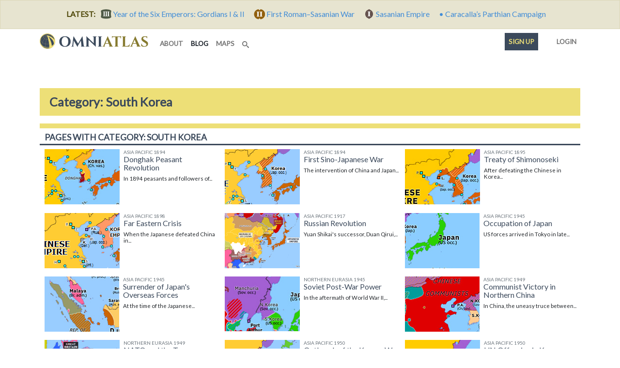

--- FILE ---
content_type: text/html; charset=utf-8
request_url: https://omniatlas-1598b.kxcdn.com/tags/south-korea/
body_size: 9586
content:


<!DOCTYPE html>
<!--[if lt IE 7]>      <html class="no-js lt-ie9 lt-ie8 lt-ie7" lang="en"> <![endif]-->
<!--[if IE 7]>         <html class="no-js lt-ie9 lt-ie8" lang="en"> <![endif]-->
<!--[if IE 8]>         <html class="no-js lt-ie9" lang="en"> <![endif]-->
<!--[if gt IE 8]><!--> <html class="no-js" lang="en"> <!--<![endif]-->
	<head>
		<meta charset="utf-8" />
		<meta http-equiv="X-UA-Compatible" content="IE=edge" />
		<meta name="viewport" content="width=device-width, initial-scale=1, shrink-to-fit=no" />
		<title>Category: South Korea | Omniatlas</title>
		<meta name="description" content="Interactive step-by-step historical atlas explaining world events. Includes free maps, articles, and timelines for education, reference, and teacher resources." />
		<meta name="author" content="Rick Westera">
		<meta name="keywords" content="world history, modern history, timeline, map, atlas, education" />
<meta name="p:domain_verify" content="89817f5330460dedf4acc72f2f86c049"/>
		<link rel="canonical" href="https://omniatlas.com/tags/south-korea/">
		<link rel="shortcut icon" href="https://omniatlas-media.b-cdn.net/static/favicon.ico" type="image/x-icon">
		<link rel="icon" href="https://omniatlas-media.b-cdn.net/static/favicon.ico" type="image/x-icon">
		<link rel="icon" type="image/png" href="https://omniatlas-media.b-cdn.net/static/favicon-32x32.png" sizes="32x32" />
		<link rel="icon" type="image/png" href="https://omniatlas-media.b-cdn.net/static/favicon-16x16.png" sizes="16x16" />
		<link rel="alternate" type="application/rss+xml" title="Subscribe to Omniatlas " href="/feed/rss/" />
		
		
		<meta property="og:type" content="website" />
		<meta property="og:site_name" content="Omniatlas"/>
		<meta name="twitter:site" content="@omniatlas" />
		
		<meta name="twitter:card" content="summary" />
		<meta name="twitter:title" content="Omniatlas - Interactive Atlas of World History" />
		<meta name="twitter:description" content="The stories of nations in maps." />
		<meta name="twitter:image" content="https://omniatlas.comhttps://omniatlas-media.b-cdn.net/static/img/icons/omniatlas_150px.jpg" />
		<meta name="twitter:image:alt" content="Omniatlas logo" />
		
		<link href="https://fonts.googleapis.com/css?family=Lato&font-display=swap" rel="stylesheet">

		
		<!--link rel="stylesheet" href="https://maxcdn.bootstrapcdn.com/bootstrap/4.0.0-beta.3/css/bootstrap.min.css" integrity="sha384-Zug+QiDoJOrZ5t4lssLdxGhVrurbmBWopoEl+M6BdEfwnCJZtKxi1KgxUyJq13dy" crossorigin="anonymous"-->
		<!--link href="https://omniatlas-media.b-cdn.net/static/css/bootstrap.min.css" rel="stylesheet"-->
		
			<link rel="stylesheet" href="https://omniatlas-media.b-cdn.net/static/css/style.css?version=1.55" />
		
		
			
		

		
		<script src="//unpkg.com/alpinejs" defer></script>
		<script src="https://unpkg.com/htmx.org@1.9.2" defer></script>
		<script src="https://omniatlas-media.b-cdn.net/static/js/lib/bootstrap.bundle.min.js?v=5.1.3" defer></script>

		
			
<script type="text/javascript" src="//cdn.thisiswaldo.com/static/js/9028.js"></script>

			
		
	</head>
	<body id="omniatlas" class="index non-auth "  data-instant-intensity="mousedown">
		<!-- Google tag (gtag.js) -->
<script async src="https://www.googletagmanager.com/gtag/js?id=AW-977107538"></script>
<script>
  window.dataLayer = window.dataLayer || [];
  function gtag(){dataLayer.push(arguments);}
  gtag('js', new Date());

  gtag('config', 'AW-977107538');
</script>
		<!-- Global site tag (gtag.js) - Google Analytics -->
<script async src="https://www.googletagmanager.com/gtag/js?id=G-YKEDK3P34D"></script>
<script>
  window.dataLayer = window.dataLayer || [];
  function gtag(){dataLayer.push(arguments);}
  gtag('js', new Date());

  gtag('config', 'G-YKEDK3P34D');
</script>
	
		
			
			



	
	<div class="alert alert-info mb-0 text-center rounded-0">
		<strong class="me-2">LATEST:</strong>
		
		
			
			<a href="/maps/europe/2380402/">
				
					<span class="tier-badge tier-badge-3" title="Tier III"> &nbsp;</span>
				
				<span class="me-3">Year of the Six Emperors: Gordians I &amp; II</span>
			</a>
		
			
			<a href="/maps/europe/2321006/">
				
					<span class="tier-badge tier-badge-2" title="Tier II"> &nbsp;</span>
				
				<span class="me-3">First Roman–Sasanian War</span>
			</a>
		
			
			<a href="/maps/europe/2270406/">
				
					<span class="tier-badge tier-badge-1" title="Tier I"> &nbsp;</span>
				
				<span class="me-3">Sasanian Empire</span>
			</a>
		
			
			<a href="/maps/europe/2160730/">
				
					&bull;
				
				<span class="me-3">Caracalla’s Parthian Campaign</span>
			</a>
		
	</div>


		
		
			<svg style="position: absolute; width: 0; height: 0; overflow: hidden;" version="1.1" xmlns="http://www.w3.org/2000/svg" xmlns:xlink="http://www.w3.org/1999/xlink">
	<defs>
		<symbol id="icon-search" viewBox="0 0 32 32">
		<title>search</title>
		<path d="M31.008 27.231l-7.58-6.447c-0.784-0.705-1.622-1.029-2.299-0.998 1.789-2.096 2.87-4.815 2.87-7.787 0-6.627-5.373-12-12-12s-12 5.373-12 12 5.373 12 12 12c2.972 0 5.691-1.081 7.787-2.87-0.031 0.677 0.293 1.515 0.998 2.299l6.447 7.58c1.104 1.226 2.907 1.33 4.007 0.23s0.997-2.903-0.23-4.007zM12 20c-4.418 0-8-3.582-8-8s3.582-8 8-8 8 3.582 8 8-3.582 8-8 8z"></path>
		</symbol>
	</defs>
</svg>
		
		
			<!-- Search Modal -->
			<div id="modalSearch" class="modal fade modal-wide" role="dialog">
				<div class="modal-dialog">

				   <!-- Modal content-->
				   <div class="modal-content">
					   <div class="modal-header">
						   <h4 class="modal-title">Search Omniatlas</h4>
						   <button type="button" class="btn-close" data-bs-dismiss="modal">&nbsp;</button>
					   </div>
					   <div class="modal-body">
						   <div class="gcse-search"></div>
					   </div>
					   <div class="modal-footer">
						   <button type="button" class="btn btn-secondary" data-bs-dismiss="modal">Close</button>
					   </div>
				   </div>

			   </div>
			</div>
			
			
		
		<div class="container">
			<nav class="navbar navbar-expand-lg navbar-inverse navbar-light bg-white row">
				<div class="container-fluid">
					
					<a class="navbar-brand" href="/">
						<img class="navbar-logo" src="https://omniatlas-media.b-cdn.net/static/img/icons/omniatlas-heading.svg" alt="Omniatlas">
						
					</a>
					<button class="navbar-toggler" type="button" data-bs-toggle="collapse" data-bs-target="#navbarsMain" aria-controls="navbarsMain" aria-expanded="false" aria-label="Toggle navigation">
						<span class="navbar-toggler-icon"></span>
		  			</button>
					<div class="collapse navbar-collapse" id="navbarsMain">
						
	<ul class="navbar-nav me-auto mb-2 mb-lg-0">
	<li class="nav-item nav-item_about">
	<a class="nav-link nav-link_about" href="/about/">
		
		about
		
	</a>
</li>
	<li class="nav-item nav-item_blog active">
	<a class="nav-link nav-link_blog" href="/blogs/">
		
		blog
		<span class="visually-hidden">(current)</span>
	</a>
</li>
	<li class="nav-item nav-item_maps">
	<a class="nav-link nav-link_maps" href="/maps/">
		
		maps
		
	</a>
</li>
	
	<li class="d-lg-none nav-divider"></li>
	<li class="nav-item">
	   <a href="#modalSearch" data-bs-toggle="modal" data-bs-target="#modalSearch" aria-label="Search" class="nav-link">
		   <svg class="icon icon-search"><use xlink:href="#icon-search"></use></svg> <span class="d-lg-none">Search</span>
	   </a>
	</li>
</ul>
<ul class="nav navbar-nav navbar-right">
	<li class="d-lg-none nav-divider"></li>
	<li class="nav-item">
		
			<li class="nav-item nav-item_signup">
	<a class="nav-link nav-link_signup" href="/accounts/signup/?next=/tags/south-korea/">
		
		Sign up
		
	</a>
</li>
			<li class="nav-item nav-item_account">
	<a class="nav-link nav-link_account" href="/accounts/login/?next=/tags/south-korea/">
		
			
			
			<span class="tier-icon tier-icon-0 me-1" title="Tier ">&nbsp;</span>
		
		Login
		
	</a>
</li>
		
	</li>
</ul>

					</div>
					
				</div>
			</nav>
		</div>
		
			





			
<div class="container adspot9029 newor-adspot newor-adspot-banner mt-2 mb-3">
	<div class="row justify-content-center">
		<!-- 728x90/970x90/970x250/320x50 -->
		<div id='waldo-tag-9029'></div>
	</div>
</div>


		

		<main role="main" class="tj-main">
			

			<div class="container">
				
				
	<h1 class="tj-h1">Category: South Korea</h1>
    
    
    <section class="tj-media-container row">
        <h2 class="tj-card-header">Pages with category: South Korea</h2>
        
	
    	
<div class="tj-media-cell col-md-6 col-xl-4 col-xxl-2"
	>
	
	
	<a href="/maps/asia-pacific/18940609/" title="In 1894 peasants and followers of the Donghak religious movement revolted against corrupt government officials in Korea. Alarmed, the Korean government appealed to China to intervene. China did so, but so did Japan, leading both countries to land troops in Korea the same day." class="uberlink d-flex">
		<img class="me-2" src='https://omniatlas-media.b-cdn.net/dist/img/articles/small/asia-pacific/asia-pacific18940609.png' alt='Historical Atlas of Asia Pacific 1894: Donghak Peasant Revolution' />
		
		<div class="flex-grow-1">
			<h5 class="mt-0 mb-0 text-muted text-uppercase small-3">Asia Pacific 1894</h5>
			<h6 class="mt-0 mb-2 media-heading">Donghak Peasant Revolution</h6>
			<p class="small-2">
				
					<span class="">
						In 1894 peasants and followers of...
					</span>
				
			</p>
		</div>
	</a>
</div>
	

	
    	
<div class="tj-media-cell col-md-6 col-xl-4 col-xxl-2"
	>
	
	
	<a href="/maps/asia-pacific/18940801/" title="The intervention of China and Japan in Korea helped bring the Donghak peasant rebellion to an abrupt end, but once it was over, Japan refused to withdraw its troops, insisting that it should supervise reforms in the country. Relations between the three nations quickly broke down over the issue and, in July 1894, the Japanese occupied Seoul and attacked Chinese forces in Korea." class="uberlink d-flex">
		<img class="me-2" src='https://omniatlas-media.b-cdn.net/dist/img/articles/small/eastasia/eastasia18940801.png' alt='Historical Atlas of Asia Pacific 1894: First Sino-Japanese War' />
		
		<div class="flex-grow-1">
			<h5 class="mt-0 mb-0 text-muted text-uppercase small-3">Asia Pacific 1894</h5>
			<h6 class="mt-0 mb-2 media-heading">First Sino-Japanese War</h6>
			<p class="small-2">
				
					<span class="">
						The intervention of China and Japan...
					</span>
				
			</p>
		</div>
	</a>
</div>
	

	
    	
<div class="tj-media-cell col-md-6 col-xl-4 col-xxl-2"
	>
	
	
	<a href="/maps/asia-pacific/18950417/" title="After defeating the Chinese in Korea in 1894, Japanese forces invaded China itself, occupying the  Liaodong Peninsula and destroying the Chinese fleet in the battles of the Yalu River and Weihaiwei. With the loss of its navy, China sued for peace. At the Treaty of Shimonoseki, Japan was granted control of the Liaodong Peninsula and the island of Taiwan." class="uberlink d-flex">
		<img class="me-2" src='https://omniatlas-media.b-cdn.net/dist/img/articles/small/asia-pacific/asia-pacific18950417.png' alt='Historical Atlas of Asia Pacific 1895: Treaty of Shimonoseki' />
		
		<div class="flex-grow-1">
			<h5 class="mt-0 mb-0 text-muted text-uppercase small-3">Asia Pacific 1895</h5>
			<h6 class="mt-0 mb-2 media-heading">Treaty of Shimonoseki</h6>
			<p class="small-2">
				
					<span class="">
						After defeating the Chinese in Korea...
					</span>
				
			</p>
		</div>
	</a>
</div>
	

	
    	
<div class="tj-media-cell col-md-6 col-xl-4 col-xxl-2"
	>
	
	
	<a href="/maps/asia-pacific/18980422/" title="When the Japanese defeated China in 1895, France, Germany, and Russia quickly pressured them to abandon most of their gains. Those three powers then pushed for their own concessions from China, with the Russians obtaining Chinese Eastern Railway rights and Port Arthur, the Germans Kiautschou Bay, and the French Kwangchowan. The British, caught off guard, grabbed Weihaiwei when the Japanese pulled out in May 1898. For a time, it looked as though the Chinese Empire would be partitioned among the Great Powers." class="uberlink d-flex">
		<img class="me-2" src='https://omniatlas-media.b-cdn.net/dist/img/articles/small/eastasia/eastasia18980422.png' alt='Historical Atlas of Asia Pacific 1898: Far Eastern Crisis' />
		
		<div class="flex-grow-1">
			<h5 class="mt-0 mb-0 text-muted text-uppercase small-3">Asia Pacific 1898</h5>
			<h6 class="mt-0 mb-2 media-heading">Far Eastern Crisis</h6>
			<p class="small-2">
				
					<span class="">
						When the Japanese defeated China in...
					</span>
				
			</p>
		</div>
	</a>
</div>
	

	
    	
<div class="tj-media-cell col-md-6 col-xl-4 col-xxl-2"
	>
	
	
	<a href="/maps/asia-pacific/19171215/" title="Yuan Shikai's successor, Duan Qirui, failed to retake the south or rein in the growing power of rival factions in the north. Opposition to Duan's desire to join World War I caused such chaos that royalists were able to briefly seize Beijing. Entry into the War gave him Japanese support, but only a few months later the Russian Revolution broke out, bringing even more instability to the East." class="uberlink d-flex">
		<img class="me-2" src='https://omniatlas-media.b-cdn.net/dist/img/articles/small/eastasia19171215.png' alt='Historical Atlas of Asia Pacific 1917: Russian Revolution' />
		
		<div class="flex-grow-1">
			<h5 class="mt-0 mb-0 text-muted text-uppercase small-3">Asia Pacific 1917</h5>
			<h6 class="mt-0 mb-2 media-heading">Russian Revolution</h6>
			<p class="small-2">
				
					<span class="">
						Yuan Shikai's successor, Duan Qirui,...
					</span>
				
			</p>
		</div>
	</a>
</div>
	

	
    	
<div class="tj-media-cell col-md-6 col-xl-4 col-xxl-2"
	>
	
	
	<a href="/maps/asia-pacific/19450902/" title="US forces arrived in Tokyo in late August 1945 to accept the formal Japanese surrender and begin the occupation of Japan. Meanwhile, the Soviets completed their conquest of Manchuria, Sakhalin and the Kuril Islands. In Korea they approached the 38th parallel north, a line chosen by the Americans to temporarily demarcate their occupation zones." class="uberlink d-flex">
		<img class="me-2" src='https://omniatlas-media.b-cdn.net/dist/img/articles/small/asia-pacific/asia-pacific19450902.png' alt='Historical Atlas of Asia Pacific 1945: Occupation of Japan' />
		
		<div class="flex-grow-1">
			<h5 class="mt-0 mb-0 text-muted text-uppercase small-3">Asia Pacific 1945</h5>
			<h6 class="mt-0 mb-2 media-heading">Occupation of Japan</h6>
			<p class="small-2">
				
					<span class="">
						US forces arrived in Tokyo in late...
					</span>
				
			</p>
		</div>
	</a>
</div>
	

	
    	
<div class="tj-media-cell col-md-6 col-xl-4 col-xxl-2"
	>
	
	
	<a href="/maps/asia-pacific/19451011/" title="At the time of the Japanese surrender, Japan still had some 4 million troops stationed abroad. Over the following months, the Allies accepted the surrender of these forces, although they were dependent on them to maintain order for many months more. Some Japanese refused to surrender, instead joining the independence movements sprouting up across their former empire, most notably in French Indochina and the Dutch East Indies." class="uberlink d-flex">
		<img class="me-2" src='https://omniatlas-media.b-cdn.net/dist/img/articles/small/asia-pacific/asia-pacific19451011.png' alt='Historical Atlas of Asia Pacific 1945: Surrender of Japan&#x27;s Overseas Forces' />
		
		<div class="flex-grow-1">
			<h5 class="mt-0 mb-0 text-muted text-uppercase small-3">Asia Pacific 1945</h5>
			<h6 class="mt-0 mb-2 media-heading">Surrender of Japan&#x27;s Overseas Forces</h6>
			<p class="small-2">
				
					<span class="">
						At the time of the Japanese...
					</span>
				
			</p>
		</div>
	</a>
</div>
	

	
    	
<div class="tj-media-cell col-md-6 col-xl-4 col-xxl-2"
	>
	
	
	<a href="/maps/northern-eurasia/19451121/" title="In the aftermath of World War II, Soviet-occupied territory stretched from central and eastern Europe to northern China, North Korea, and the Kuril Islands. However, its population and economy had been devastated by the war and it was surrounded on all sides by an increasingly hostile alliance led by the United States, the world's only nuclear power." class="uberlink d-flex">
		<img class="me-2" src='https://omniatlas-media.b-cdn.net/dist/img/articles/small/northern-eurasia/northern-eurasia19451121.png' alt='Historical Atlas of Northern Eurasia 1945: Soviet Post-War Power' />
		
		<div class="flex-grow-1">
			<h5 class="mt-0 mb-0 text-muted text-uppercase small-3">Northern Eurasia 1945</h5>
			<h6 class="mt-0 mb-2 media-heading">Soviet Post-War Power</h6>
			<p class="small-2">
				
					<span class="">
						In the aftermath of World War II,...
					</span>
				
			</p>
		</div>
	</a>
</div>
	

	
    	
<div class="tj-media-cell col-md-6 col-xl-4 col-xxl-2"
	>
	
	
	<a href="/maps/asia-pacific/19490123/" title="In China, the uneasy truce between Nationalists and Communists had collapsed in mid-1946. Things started well for the superior Nationalist forces, but their focus on taking cities, and ignoring control of the countryside, left them overextended. By late 1948, the Communists were ready for their own major offensives, isolating and destroying the Nationalist armies in Manchuria, central China and north China." class="uberlink d-flex">
		<img class="me-2" src='https://omniatlas-media.b-cdn.net/dist/img/articles/small/asia-pacific/asia-pacific19490123.png' alt='Historical Atlas of Asia Pacific 1949: Communist Victory in Northern China' />
		
		<div class="flex-grow-1">
			<h5 class="mt-0 mb-0 text-muted text-uppercase small-3">Asia Pacific 1949</h5>
			<h6 class="mt-0 mb-2 media-heading">Communist Victory in Northern China</h6>
			<p class="small-2">
				
					<span class="">
						In China, the uneasy truce between...
					</span>
				
			</p>
		</div>
	</a>
</div>
	

	
    	
<div class="tj-media-cell col-md-6 col-xl-4 col-xxl-2"
	>
	
	
	<a href="/maps/northern-eurasia/19491008/" title="On April 4, the United States and its European allies formed the NATO alliance to counter the Soviet Union. On May 12, the Soviets ended the Berlin blockade. Eleven days later, the western occupation zone of Germany became an independent republic. The Soviet-occupied east followed suit in October.Meanwhile, two other pivotal events occurred: the Soviet Union tested its first nuclear weapon in August, and the Communists won the Chinese Civil War." class="uberlink d-flex">
		<img class="me-2" src='https://omniatlas-media.b-cdn.net/dist/img/articles/small/russia19491008.png' alt='Historical Atlas of Northern Eurasia 1949: NATO and the Two Germanys' />
		
		<div class="flex-grow-1">
			<h5 class="mt-0 mb-0 text-muted text-uppercase small-3">Northern Eurasia 1949</h5>
			<h6 class="mt-0 mb-2 media-heading">NATO and the Two Germanys</h6>
			<p class="small-2">
				
					<span class="">
						On April 4, the United States and...
					</span>
				
			</p>
		</div>
	</a>
</div>
	

	
    	
<div class="tj-media-cell col-md-6 col-xl-4 col-xxl-2"
	>
	
	
	<a href="/maps/asia-pacific/19500914/" title="The Soviets and Americans had withdrawn from Korea in 1948, leaving it divided between a communist North Korea and a capitalist South Korea. In June 1950, North Korea invaded the South - a move condemned by the recently formed United Nations. Taking advantage of a Soviet boycott over the lack of recognition of the People's Republic of China, the UN unanimously agreed to intervene on behalf of South Korea." class="uberlink d-flex">
		<img class="me-2" src='https://omniatlas-media.b-cdn.net/dist/img/articles/small/eastasia19500914.png' alt='Historical Atlas of Asia Pacific 1950: Outbreak of the Korean War' />
		
		<div class="flex-grow-1">
			<h5 class="mt-0 mb-0 text-muted text-uppercase small-3">Asia Pacific 1950</h5>
			<h6 class="mt-0 mb-2 media-heading">Outbreak of the Korean War</h6>
			<p class="small-2">
				
					<span class="">
						The Soviets and Americans had...
					</span>
				
			</p>
		</div>
	</a>
</div>
	

	
        
    	   
<div class="tj-media-cell col-md-6 col-xl-4 col-xxl-2"
	
		hx-get="/ajax/tags/south-korea/?page=2"
    	hx-trigger="revealed"
    	hx-swap="afterend"
    >
	
	
	<a href="/maps/asia-pacific/19501124/" title="After halting the North Korean advance, the UN forces counterattacked. In just a few weeks, they cleared South Korea then launched their own invasion of the North. However, their success now threatened China, which secretly began moving in its own forces to protect North Korea." class="uberlink d-flex">
		<img class="me-2" src='https://omniatlas-media.b-cdn.net/dist/img/articles/small/asia-pacific/asia-pacific19501124.png' alt='Historical Atlas of Asia Pacific 1950: UN Offensive in Korea' />
		
		<div class="flex-grow-1">
			<h5 class="mt-0 mb-0 text-muted text-uppercase small-3">Asia Pacific 1950</h5>
			<h6 class="mt-0 mb-2 media-heading">UN Offensive in Korea</h6>
			<p class="small-2">
				
					<span class="">
						After halting the North Korean...
					</span>
				
			</p>
		</div>
	</a>
</div>
        
	

		
			<nav aria-label="ArticleListPagination">
				<ul class="pagination">
					<li class="page-item disabled">
						<a class="page-link" href="" aria-label="Previous"><span aria-hidden="true">&laquo;</span></a>
					</li>
					
						
							<li class="page-item active">
								<a class="page-link" href="#">1 <span class="visually-hidden">(current)</span></a>
							</li>
						
					
						
							<li class="page-item">
								<a class="page-link" href="/tags/south-korea/?page=2">2</a>
							</li>
						
					
					<li class="page-item">
						<a class="page-link" href="/tags/south-korea/?page=2" aria-label="Next"><span aria-hidden="true">&raquo;</span></a>
					</li>
				</ul>
			</nav>
	    
    </section>

				
			</div>
			<div class="container">
				
					
<div class="container adspot9030 newor-adspot newor-adspot-banner pt-2 pb-2">
	<div class="row justify-content-center">
		<!-- 728x90/970x90/970x250/320x50 -->
		<div id='waldo-tag-9030'></div>
	</div>
</div>


				
				
					<div class="row mt-3">
					
					<section class="card tj-card col-lg-6 col-xl-6">
						
<h2 class="tj-card-header">Follow us</h2>
<div class="subscribe icon-inline-lists card-body tj-subdue-links d-flex justify-content-lg-between">
	<a href="https://www.facebook.com/omniatlasmaps" class="subscribe-button facebook-follow-button me-2 me-lg-0" title="Find Omniatlas on Facebook">
		<img src="https://omniatlas-media.b-cdn.net/static/img/icons/flogo_RGB_HEX-72.svg" alt="facebook" class="subscribe-icon facebook-icon"/>
	</a>
	<a href="https://www.instagram.com/omniatlasmaps/?ref=badge" class="subscribe-button instagram-follow-button me-2 me-lg-0" title="View Omniatlas on Instagram">
		<img src="https://omniatlas-media.b-cdn.net/static/img/icons/Instagram_simple_icon.svg" alt="Instagram" class="subscribe-icon instagram-icon" />
	</a>
	<a href="https://www.reddit.com/user/omniatlasmaps/" class="subscribe-button reddit-follow-button me-2 me-lg-0 " title="Follow Omniatlas on Reddit">
		<svg xmlns="http://www.w3.org/2000/svg" viewBox="0 0 20 20" class="subscribe-icon reddit-icon"><g><circle fill="#FF4500" cx="10" cy="10" r="10"></circle><path fill="#FFF" d="M16.67,10A1.46,1.46,0,0,0,14.2,9a7.12,7.12,0,0,0-3.85-1.23L11,4.65,13.14,5.1a1,1,0,1,0,.13-0.61L10.82,4a0.31,0.31,0,0,0-.37.24L9.71,7.71a7.14,7.14,0,0,0-3.9,1.23A1.46,1.46,0,1,0,4.2,11.33a2.87,2.87,0,0,0,0,.44c0,2.24,2.61,4.06,5.83,4.06s5.83-1.82,5.83-4.06a2.87,2.87,0,0,0,0-.44A1.46,1.46,0,0,0,16.67,10Zm-10,1a1,1,0,1,1,1,1A1,1,0,0,1,6.67,11Zm5.81,2.75a3.84,3.84,0,0,1-2.47.77,3.84,3.84,0,0,1-2.47-.77,0.27,0.27,0,0,1,.38-0.38A3.27,3.27,0,0,0,10,14a3.28,3.28,0,0,0,2.09-.61A0.27,0.27,0,1,1,12.48,13.79Zm-0.18-1.71a1,1,0,1,1,1-1A1,1,0,0,1,12.29,12.08Z"></path></g></svg>
	</a>
	<a href="https://www.threads.net/@omniatlasmaps" class="subscribe-button threads-follow-button me-2 me-lg-0 " title="Follow Omniatlas on Threads">
		<svg aria-label="Threads" xmlns="http://www.w3.org/2000/svg" width="180" height="194" viewBox="0 0 180 194" class="subscribe-icon threads-icon"><path class="x19hqcy" d="M141.537 88.9883C140.71 88.5919 139.87 88.2104 139.019 87.8451C137.537 60.5382 122.616 44.905 97.5619 44.745C97.4484 44.7443 97.3355 44.7443 97.222 44.7443C82.2364 44.7443 69.7731 51.1409 62.102 62.7807L75.881 72.2328C81.6116 63.5383 90.6052 61.6848 97.2286 61.6848C97.3051 61.6848 97.3819 61.6848 97.4576 61.6855C105.707 61.7381 111.932 64.1366 115.961 68.814C118.893 72.2193 120.854 76.925 121.825 82.8638C114.511 81.6207 106.601 81.2385 98.145 81.7233C74.3247 83.0954 59.0111 96.9879 60.0396 116.292C60.5615 126.084 65.4397 134.508 73.775 140.011C80.8224 144.663 89.899 146.938 99.3323 146.423C111.79 145.74 121.563 140.987 128.381 132.296C133.559 125.696 136.834 117.143 138.28 106.366C144.217 109.949 148.617 114.664 151.047 120.332C155.179 129.967 155.42 145.8 142.501 158.708C131.182 170.016 117.576 174.908 97.0135 175.059C74.2042 174.89 56.9538 167.575 45.7381 153.317C35.2355 139.966 29.8077 120.682 29.6052 96C29.8077 71.3178 35.2355 52.0336 45.7381 38.6827C56.9538 24.4249 74.2039 17.11 97.0132 16.9405C119.988 17.1113 137.539 24.4614 149.184 38.788C154.894 45.8136 159.199 54.6488 162.037 64.9503L178.184 60.6422C174.744 47.9622 169.331 37.0357 161.965 27.974C147.036 9.60668 125.202 0.195148 97.0695 0H96.9569C68.8816 0.19447 47.2921 9.6418 32.7883 28.0793C19.8819 44.4864 13.2244 67.3157 13.0007 95.9325L13 96L13.0007 96.0675C13.2244 124.684 19.8819 147.514 32.7883 163.921C47.2921 182.358 68.8816 191.806 96.9569 192H97.0695C122.03 191.827 139.624 185.292 154.118 170.811C173.081 151.866 172.51 128.119 166.26 113.541C161.776 103.087 153.227 94.5962 141.537 88.9883ZM98.4405 129.507C88.0005 130.095 77.1544 125.409 76.6196 115.372C76.2232 107.93 81.9158 99.626 99.0812 98.6368C101.047 98.5234 102.976 98.468 104.871 98.468C111.106 98.468 116.939 99.0737 122.242 100.233C120.264 124.935 108.662 128.946 98.4405 129.507Z"></path></svg>
	</a>
	<a href="https://twitter.com/omniatlas" class="subscribe-button twitter-follow-button me-2 me-lg-0" title="Follow Omniatlas on twitter">
		<img src="https://omniatlas-media.b-cdn.net/static/img/icons/Twitter_Social_Icon_Circle_Color.svg" alt="twitter" class="subscribe-icon twitter-icon" />
	</a>
	<a href="https://www.youtube.com/c/Omniatlas" class="subscribe-button youtube-follow-button me-2 me-lg-0" title="Follow Omniatlas on Youtube">
		<svg xmlns="http://www.w3.org/2000/svg" width="159" height="110" viewBox="0 0 159 110" class="subscribe-icon youtube-icon"><path d="m154 17.5c-1.82-6.73-7.07-12-13.8-13.8-9.04-3.49-96.6-5.2-122 0.1-6.73 1.82-12 7.07-13.8 13.8-4.08 17.9-4.39 56.6 0.1 74.9 1.82 6.73 7.07 12 13.8 13.8 17.9 4.12 103 4.7 122 0 6.73-1.82 12-7.07 13.8-13.8 4.35-19.5 4.66-55.8-0.1-75z" fill="#f00"/><path d="m105 55-40.8-23.4v46.8z" fill="#fff"/></svg>
	</a>
	<a href="https://www.patreon.com/omniatlas" class="subscribe-button patreon-follow-button patreon" title="Follow or support Omniatlas on Patreon">
		<span alt="Patreon" class="subscribe-icon patreon-icon" />&nbsp;</span>
	</a>
</div>


<div class="card-body mt-0 pt-0">
	<a href="https://www.patreon.com/join/omniatlas" class="socialaccount_subscribe patreon">Join Omniatlas</a>
</div>

					</section>
					
					
					<!--section class="card tj-card col-lg-8 col-xl-8 mt-3 mt-md-0">
						
					</section-->
					
					</div>
				
			</div>

		</main>

		<footer id="footer" class="footer tj-footer">
			<div class="container">
				<p><a href="https://www.patreon.com/join/omniatlas">Join Omniatlas</a> &nbsp; | &nbsp; <a href="https://www.patreon.com/join/omniatlas">Join the mailing list</a></p>
				<p>&copy; Copyright 2011&ndash;2026 Omniatlas</p>
			</div>
		</footer>
		
<div class="container adspot9033 newor-adspot newor-adspot-banner ">
	<div class="row justify-content-center">
		<!-- 728x90/320x50 sticky footer -->
		
		<div id='waldo-tag-9033'></div>
	</div>
</div>


		<script>
  (function() {
    var cx = '016440321126403084570:8b7d8xy0aje';
    var gcse = document.createElement('script');
    gcse.type = 'text/javascript';
    gcse.async = true;
    gcse.src = 'https://cse.google.com/cse.js?cx=' + cx;
    var s = document.getElementsByTagName('script')[0];
    s.parentNode.insertBefore(gcse, s);
  })();
</script>
		

		
			
		
		
		
			
		
	
	
		
		<script src="//instant.page/5.2.0" type="module" integrity="sha384-jnZyxPjiipYXnSU0ygqeac2q7CVYMbh84q0uHVRRxEtvFPiQYbXWUorga2aqZJ0z"></script>
	
	</body>
</html>


--- FILE ---
content_type: text/html; charset=utf-8
request_url: https://omniatlas-1598b.kxcdn.com/ajax/tags/south-korea/?page=2
body_size: 2379
content:

	
    	
<div class="tj-media-cell col-md-6 col-xl-4 col-xxl-2"
	>
	
	
	<a href="/maps/northern-eurasia/19510125/" title="At the end of World War II, Korea had been divided into a communist North and a pro-Western South. In June 1950, North Korea invaded the South, sparking the first major war of the Cold War. The U.S. and its allies came to South Korea's aid, but their counter-invasion of the North was turned back by a massive intervention by China. By mid-1951, the line between the Koreas was roughly back to where it had been at the start and an armistice was signed in 1953." class="uberlink d-flex">
		<img class="me-2" src='https://omniatlas-media.b-cdn.net/dist/img/articles/small/russia19510125.png' alt='Historical Atlas of Northern Eurasia 1951: Korean War' />
		
		<div class="flex-grow-1">
			<h5 class="mt-0 mb-0 text-muted text-uppercase small-3">Northern Eurasia 1951</h5>
			<h6 class="mt-0 mb-2 media-heading">Korean War</h6>
			<p class="small-2">
				
					<span class="">
						At the end of World War II, Korea...
					</span>
				
			</p>
		</div>
	</a>
</div>
	

	
    	
<div class="tj-media-cell col-md-6 col-xl-4 col-xxl-2"
	>
	
	
	<a href="/maps/australasia/19510901/" title="By August 1950, the nationalists were in control of Indonesia, replacing the United States of Indonesia with a unified Republic. Meanwhile the Korean War had broken out, bringing the Cold War which had been brewing between the United States and the Soviet Union into full swing. To shore up the defence against communism in the South Pacific, the US signed the ANZUS Pact with Australia and New Zealand in 1951." class="uberlink d-flex">
		<img class="me-2" src='https://omniatlas-media.b-cdn.net/dist/img/articles/small/australasia19510901.png' alt='Historical Atlas of Australasia 1951: ANZUS' />
		
		<div class="flex-grow-1">
			<h5 class="mt-0 mb-0 text-muted text-uppercase small-3">Australasia 1951</h5>
			<h6 class="mt-0 mb-2 media-heading">ANZUS</h6>
			<p class="small-2">
				
					<span class="">
						By August 1950, the nationalists...
					</span>
				
			</p>
		</div>
	</a>
</div>
	

	
    	
<div class="tj-media-cell col-md-6 col-xl-4 col-xxl-2"
	>
	
	
	<a href="/maps/asia-pacific/19510909/" title="China's intervention in Korea forced the surprised UN forces to retreat, but the Chinese were unable to conquer the South and a stalemate ensued. Meanwhile, the People's Republic was moving to reassert Chinese authority over Tibet. In a short campaign over the disputed Chamdo region, it forced Tibet to sue for peace and accept Chinese sovereignty." class="uberlink d-flex">
		<img class="me-2" src='https://omniatlas-media.b-cdn.net/dist/img/articles/small/asia-pacific/asia-pacific19510909.png' alt='Historical Atlas of Asia Pacific 1951: China in Korea and Tibet' />
		
		<div class="flex-grow-1">
			<h5 class="mt-0 mb-0 text-muted text-uppercase small-3">Asia Pacific 1951</h5>
			<h6 class="mt-0 mb-2 media-heading">China in Korea and Tibet</h6>
			<p class="small-2">
				
					<span class="">
						China's intervention in Korea forced...
					</span>
				
			</p>
		</div>
	</a>
</div>
	

	
    	
<div class="tj-media-cell col-md-6 col-xl-4 col-xxl-2"
	>
	
	
	<a href="/maps/asia-pacific/19540506/" title="In Indochina, France had been struggling with Vietnamese communist-nationalists, the Viet Minh, since 1946. When the Viet Minh invaded Laos in 1953, the French tried to cut their supply lines by setting up a base at Dien Bien Phu. But the French had underestimated their opponents, instead suffering a humiliating defeat which forced them to abandon the war." class="uberlink d-flex">
		<img class="me-2" src='https://omniatlas-media.b-cdn.net/dist/img/articles/small/asia-pacific/asia-pacific19540506.png' alt='Historical Atlas of Asia Pacific 1954: First Indochina War' />
		
		<div class="flex-grow-1">
			<h5 class="mt-0 mb-0 text-muted text-uppercase small-3">Asia Pacific 1954</h5>
			<h6 class="mt-0 mb-2 media-heading">First Indochina War</h6>
			<p class="small-2">
				
					<span class="">
						In Indochina, France had been...
					</span>
				
			</p>
		</div>
	</a>
</div>
	

	
    	
<div class="tj-media-cell col-md-6 col-xl-4 col-xxl-2"
	>
	
	
	<a href="/maps/east-asia/19551011/" title="The Korean War was effectively ended with a formal ceasefire in 1953. With the immediate threat from the West over, the People's Republic began to move away from its dependence on the Soviet Union. In 1954, it terminated the Soviet concessions in Xinjiang and in October 1955 the USSR returned full control of Port Arthur/Dairen to China." class="uberlink d-flex">
		<img class="me-2" src='https://omniatlas-media.b-cdn.net/dist/img/articles/small/china/china19551011.png' alt='Historical Atlas of East Asia 1955: End of Soviet Influence in China' />
		
		<div class="flex-grow-1">
			<h5 class="mt-0 mb-0 text-muted text-uppercase small-3">East Asia 1955</h5>
			<h6 class="mt-0 mb-2 media-heading">End of Soviet Influence in China</h6>
			<p class="small-2">
				
					<span class="">
						The Korean War was effectively ended...
					</span>
				
			</p>
		</div>
	</a>
</div>
	

	
    	
<div class="tj-media-cell col-md-6 col-xl-4 col-xxl-2"
	>
	
	
	<a href="/maps/north-america/19590101/" title="In 1952, Colonel Fulgencio Batista seized power in Cuba, ending elections and aligning with wealthy landowners and foreign investors. Batista's corrupt regime provoked numerous revolts across the country, the most successful being under Fidel Castro in the south. Despite having relatively few followers, Castro held out against the demoralized Cuban army, ultimately forcing Batista to resign and flee the capital." class="uberlink d-flex">
		<img class="me-2" src='https://omniatlas-media.b-cdn.net/dist/img/articles/small/northamerica19590101.png' alt='Historical Atlas of North America 1959: Cuban Revolution' />
		
		<div class="flex-grow-1">
			<h5 class="mt-0 mb-0 text-muted text-uppercase small-3">North America 1959</h5>
			<h6 class="mt-0 mb-2 media-heading">Cuban Revolution</h6>
			<p class="small-2">
				
					<span class="">
						In 1952, Colonel Fulgencio Batista...
					</span>
				
			</p>
		</div>
	</a>
</div>
	

	
    	
<div class="tj-media-cell col-md-6 col-xl-4 col-xxl-2"
	>
	
	
	<a href="/maps/asia-pacific/20140618/" title="Gorbachev's reforms led to the collapse of the Soviet Union and a decade of stagnation in Russia, but China's more gradual road to capitalism after the death of Mao proved more successful. By 2011, aided by the restoration of Hong Kong and Macau in the 1990s, it had overtaken Japan economically and seemed poised to  return to its old role as the dominant power in Asia." class="uberlink d-flex">
		<img class="me-2" src='https://omniatlas-media.b-cdn.net/dist/img/articles/small/eastasia20140619.png' alt='Historical Atlas of Asia Pacific 2014: Rise of China' />
		
		<div class="flex-grow-1">
			<h5 class="mt-0 mb-0 text-muted text-uppercase small-3">Asia Pacific 2014</h5>
			<h6 class="mt-0 mb-2 media-heading">Rise of China</h6>
			<p class="small-2">
				
					<span class="">
						Gorbachev's reforms led to the...
					</span>
				
			</p>
		</div>
	</a>
</div>
	

	
    	
<div class="tj-media-cell col-md-6 col-xl-4 col-xxl-2"
	>
	
	
	<a href="/maps/asia-pacific/20250115/" title="China's economy continued with its impressive growth into the late-2010s but in 2017 international tensions in the Asia Pacific region briefly escalated when North Korea demonstrated that its nuclear weapons capabilities were far more sophisticated than previously suspected. In late 2019 the region saw the emergence of a new deadly coronavirus (COVID-19) in Wuhan, China, which quickly became the most significant global pandemic since the Spanish Flu of 1918." class="uberlink d-flex">
		<img class="me-2" src='https://omniatlas-media.b-cdn.net/dist/img/articles/small/asia-pacific/asia-pacific20190115.png' alt='Historical Atlas of Asia Pacific 2025: Asia Pacific Today' />
		
		<div class="flex-grow-1">
			<h5 class="mt-0 mb-0 text-muted text-uppercase small-3">Asia Pacific 2025</h5>
			<h6 class="mt-0 mb-2 media-heading">Asia Pacific Today</h6>
			<p class="small-2">
				
					<span class="">
						China's economy continued with its...
					</span>
				
			</p>
		</div>
	</a>
</div>
	
